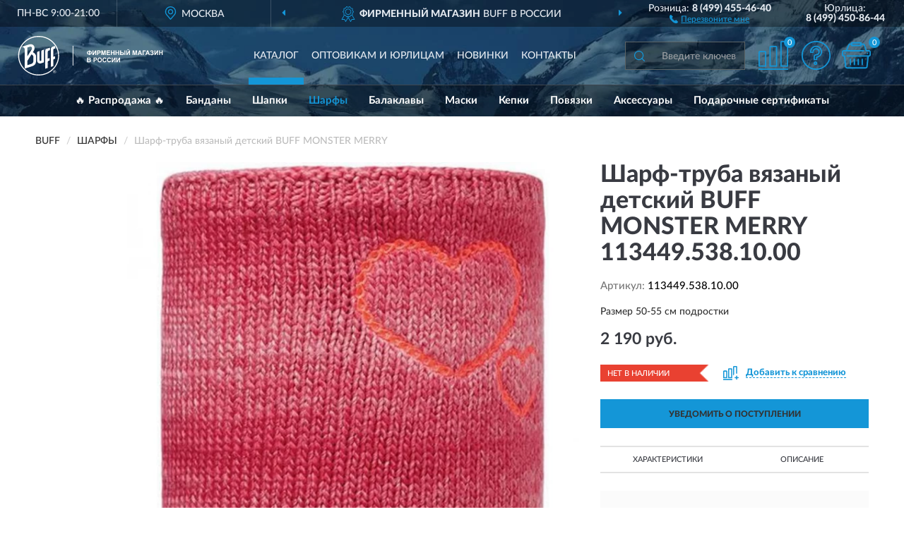

--- FILE ---
content_type: text/html; charset=utf-8
request_url: https://bff-russia.ru/sharf-truba-vjazanyj-detskij-buff-monster-merry
body_size: 10711
content:
<!DOCTYPE html>
<html dir="ltr" lang="ru">
<head>
<meta charset="UTF-8" />
<meta name="viewport" content="width=device-width, initial-scale=1, shrink-to-fit=no" />
<base href="https://bff-russia.ru/" />
<link rel="preload" href="catalog/view/fonts/Lato-Medium.woff2" as="font" type="font/woff2" crossorigin="anonymous" />
<link rel="preload" href="catalog/view/fonts/Lato-Heavy.woff2" as="font" type="font/woff2" crossorigin="anonymous" />
<link rel="preload" href="catalog/view/fonts/Lato-Bold.woff2" as="font" type="font/woff2" crossorigin="anonymous" />
<link rel="preload" href="catalog/view/fonts/font-awesome/fonts/fontawesome-webfont.woff2" as="font" type="font/woff2" crossorigin="anonymous" />
<link rel="preload" href="catalog/view/javascript/jquery/jquery.min.js" as="script" type="text/javascript" />
<link rel="preload" href="catalog/view/theme/coloring/assets/bootstrap/css/bootstrap.min.css" as="style" type="text/css" />
<link rel="preload" href="catalog/view/theme/coloring/stylesheet/style.css?ver=75" as="style" type="text/css" />
<title>BUFF MONSTER MERRY 113449.538.10.00. Купить Шарф на Официальном Сайте BUFF в России.</title>
<meta name="description" content="Шарф-труба вязаный детский BUFF MONSTER MERRY 113449.538.10.00 - ✅ Купить сегодня ❤️ Оригинал c доставкой ✈️ по всей России и Гарантией | Есть 'В наличии' | Лучшая цена 2026 | Звони 8 (499) 455-46-40 | - BUFF MONSTER MERRY: Характеристики, Фото, Отзывы" /><meta name="yandex-verification" content="cbd31ad70a81d562" /><meta http-equiv="X-UA-Compatible" content="IE=edge">
<link rel="apple-touch-icon" sizes="76x76" href="favicon-76x76.png" />
<link rel="apple-touch-icon" sizes="192x192" href="favicon-192x192.png" />
<link rel="icon" type="image/png" sizes="192x192" href="favicon-192x192.png" />
<meta name="msapplication-config" content="browserconfig.xml" />
<meta name="theme-color" content="#FFFFFF" />
<link href="https://bff-russia.ru/sharf-truba-vjazanyj-detskij-buff-monster-merry" rel="canonical" />
<script src="catalog/view/javascript/jquery/jquery.min.js"></script>
<link href="catalog/view/theme/coloring/assets/bootstrap/css/bootstrap.min.css" rel="stylesheet" type="text/css" />
<link href="catalog/view/theme/coloring/stylesheet/style.css?ver=75" rel="stylesheet" type="text/css" />
</head>
<body class="product-product product-223">
<header class="nobg">
		<div class="top-menu-bgr-box msk">
		<div class="container">
			<div class="row">
				<div class="working_time col-xs-6 col-sm-3 col-md-3 col-lg-2 text-center">
					<div class="rezim">ПН-ВС 9:00-21:00</div>
				</div>
				<div class="current-city-holder col-xs-6 col-sm-3 col-md-3 col-lg-2 text-center">
					<button type="button" class="btn btn-link current-city"><i></i><span>Москва</span></button>
					<div class="check-city-block">
						<p class="title">Ваш город - <span>Москва</span></p>
						<div class="check-city-button-holder">
							<button class="btn yes-button">Да</button>
							<button class="btn no-button" data-toggle="modal" data-target="#userCity">Выбрать другой город</button>
						</div>
						<p class="check-city-notification">От выбраного города зависят сроки доставки</p>
					</div>	
				</div>
				<div class="top-advantage col-xs-12 text-center msk">
					<div class="advantage" id="advantage_carousel">
						<div class="advantage-block"><span><b>Фирменный магазин</b> BUFF в России</span></div>
						<div class="advantage-block"><span><b>Доставим</b> по всей России</span></div>						<div class="advantage-block"><span><b>Полный</b> ассортимент бренда</span></div>					</div>
				</div>
								<div class="header_address col-lg-3 text-center">
					<div class="address">м. Таганская, ул. Большие Каменщики,<br>д. 6, стр. 1<div class="findus"><a href="https://bff-russia.ru/contacts"><i></i><span>Как нас найти</span></a></div></div>
				</div>
				<div class="header_phone fl_phone col-xs-6 col-sm-3 col-md-3 col-lg-2 text-center">
					<div class="tel">Розница: <b>8 (499) 455-46-40</b></div>
					<div class="call"><a role="button" class="callme"><i></i><span>Перезвоните мне</span></a></div>
				</div>
				<div class="header_phone ul_phone col-xs-6 col-sm-3 col-md-3 col-lg-2 text-center">
					<div class="tel">Юрлица: <b>8 (499) 450-86-44</b></div>
				</div>
							</div>
		</div>
	</div>
			<div class="header-bgr-box nobg">
		<div class="container">
									<div class="row">
				<div class="logo-block col-md-3 col-sm-12 col-xs-12">
					<div id="logo">
					  					  							<a href="https://bff-russia.ru/"><img src="/image/catalog/logo.svg" width="206" height="56" title="BFF-Russia.ru" alt="BFF-Russia.ru" class="img-responsive" /></a>
											  					</div>
				</div>
				<div class="catalog-block col-md-5 col-xs-12 text-center">
					<div class="catalog-line text-center">
						<div class="catalog-item text-center">
							<a role="button" onclick="getcatalog();" class="catalog-url">Каталог</a>
						</div>
						<div class="catalog-item text-center">
							<a href="https://bff-russia.ru/contacts-opt" class="opt-url">Оптовикам и юрлицам</a>						</div>
						<div class="catalog-item text-center">
													<a href="https://bff-russia.ru/novinki" class="novinki-url">Новинки</a>												</div>
						<div class="catalog-item text-center">
							<a href="https://bff-russia.ru/contacts" class="contacts-url">Контакты</a>						</div>
					</div>
				</div>
				<div class="cart-block col-md-2 col-sm-4 col-xs-5 text-center">
					<div class="row">
						<div class="cart-item compare-icon col-xs-4">
							<a rel="nofollow" href="https://bff-russia.ru/compare-products/" class="mcompare"><span id="mcompare-total" class="compare-qty">0</span></a>
						</div>
						<div class="cart-item help-icon col-xs-4">
							<a role="button" class="mhelp dropdown-toggle" data-toggle="dropdown"><span style="font-size:0">Справка</span></a>
							<ul class="help-icon-menu dropdown-menu">
								<li><a href="https://bff-russia.ru/dostavka"><i class="fa fa-circle"></i> Доставка</a></li>
								<li><a href="https://bff-russia.ru/oplata"><i class="fa fa-circle"></i> Оплата</a></li>
								<li><a href="https://bff-russia.ru/vozvrat"><i class="fa fa-circle"></i> Возврат</a></li>
							</ul>
						</div>
						<div class="cart-item cart-icon col-xs-4">
							<a rel="nofollow" href="/simplecheckout/" class="mcart"><span id="mcart-total" class="cart-qty">0</span></a>
						</div>
					</div>
				</div>
				<div class="search-block col-md-2 col-sm-8 col-xs-7"><div id="search" class="input-group">
	<span class="input-group-btn"><button type="button" class="btn" id="search-button"><span style="display:block;font-size:0">Поиск</span></button></span>
	<input type="text" name="search" value="" placeholder="Введите ключевое слово" class="form-control" />
</div></div>
			</div>
					</div>
	</div>
			<div class="menu-top-box">
		<div class="container">
			<div id="menu-list-top">
											<div class="menu-item">
					<a href="https://bff-russia.ru/rasprodazha/">🔥 Распродажа 🔥</a>				</div>
								<div class="menu-item">
					<a href="https://bff-russia.ru/bandany/">Банданы</a>				</div>
								<div class="menu-item">
					<a href="https://bff-russia.ru/shapki/">Шапки</a>				</div>
								<div class="menu-item">
					<a href="https://bff-russia.ru/sharfy/" class="active">Шарфы</a>				</div>
								<div class="menu-item">
					<a href="https://bff-russia.ru/balaklavy/">Балаклавы</a>				</div>
								<div class="menu-item">
					<a href="https://bff-russia.ru/maski/">Маски</a>				</div>
								<div class="menu-item">
					<a href="https://bff-russia.ru/kepki/">Кепки</a>				</div>
								<div class="menu-item">
					<a href="https://bff-russia.ru/povjazki/">Повязки</a>				</div>
								<div class="menu-item">
					<a href="https://bff-russia.ru/aksessuary/">Аксессуары</a>				</div>
								<div class="menu-item">
					<a href="https://bff-russia.ru/podarochnye-sertifikaty/">Подарочные сертификаты</a>				</div>
										</div>
					</div>
    </div>
	</header>
<div class="hidden" id="mapdata" data-lat="55.76" data-lon="37.64"></div>
<div class="hidden" id="mapcity" data-text="Москва" data-kladr="7700000000000" data-zip="115172" data-fias="0c5b2444-70a0-4932-980c-b4dc0d3f02b5"></div>
<div class="hidden" id="userip" data-text="3.23.85.214" data-recook="0"></div>
<div class="content-top-box"></div>
<div class="container product-page">
  <div class="row">
	<div class="breadcrumb-line col-sm-12">
		<ul class="breadcrumb" itemscope="" itemtype="http://schema.org/BreadcrumbList">
											<li itemscope="" itemprop="itemListElement" itemtype="http://schema.org/ListItem"><a itemprop="item" href="https://bff-russia.ru/"><span itemprop="name">BUFF</span></a><meta itemprop="position" content="1" /></li>
														<li itemscope="" itemprop="itemListElement" itemtype="http://schema.org/ListItem"><a itemprop="item" href="https://bff-russia.ru/sharfy/"><span itemprop="name">Шарфы</span></a><meta itemprop="position" content="2" /></li>
														<li itemscope="" itemprop="itemListElement" itemtype="http://schema.org/ListItem" class="active"><span itemprop="name">Шарф-труба вязаный детский BUFF MONSTER MERRY</span><link itemprop="item" href="https://bff-russia.ru/sharf-truba-vjazanyj-detskij-buff-monster-merry" /><meta itemprop="position" content="3" /></li>
							</ul>
	</div>
	                <div id="content" class="product-content col-sm-12">
		<div class="row" itemscope itemtype="http://schema.org/Product">
			<div id="product-top" class="col-sm-12">
				<div class="row">
					<div class="top-block col-lg-8 col-md-7 col-sm-6">
						<div class="row">
							<div class="img-block col-sm-12">
																<div class="thumbnails" id="product-mimages">
																													<div class="main-image col-lg-10 col-xs-12" title="Шарф-труба вязаный детский BUFF MONSTER MERRY 113449.538.10.00">
											<div class="main-image-block center-block">
												<img id="zoom" src="https://bff-russia.ru/image/cache/catalog/Produkts/sharf-truba-vyazanyy-detskiy-buff-monster-merry-1134495381000-680x680.webp" width="680" height="680" itemprop="image" data-large="https://bff-russia.ru/image/cache/catalog/Produkts/sharf-truba-vyazanyy-detskiy-buff-monster-merry-1134495381000-1500x1500.webp" title="Шарф-труба вязаный детский BUFF MONSTER MERRY 113449.538.10.00" alt="Шарф-труба вязаный детский BUFF MONSTER MERRY 113449.538.10.00" class="zoombig img-responsive center-block" />
																							</div>
										</div>
																																					</div>
																							</div>
																				</div>
					</div>
					<div class="dsc-block col-lg-4 col-md-5 col-sm-6">
						<div class="row">
							<div class="col-sm-12">
																<h1 itemprop="name">Шарф-труба вязаный детский BUFF MONSTER MERRY 113449.538.10.00</h1>
																<div class="skurev-info">
																		<div class="sku-info">Артикул: <span itemprop="sku">113449.538.10.00</span></div>
								</div>
								<meta itemprop="mpn" content="113449.538.10.00">
								<div class="desc-info">Размер 50-55 см подростки</div>								<div class="price-info">
																		<div class="price" itemprop="offers" itemscope itemtype="http://schema.org/Offer">
																				<div>2 190 руб.</div>
										<input type="hidden" name="product_price" value="2 190 руб." />
																				<meta itemprop="price" content="2190">
																														<meta itemprop="priceCurrency" content="RUB">
										<meta itemprop="priceValidUntil" content="2026-01-23">
										<link itemprop="url" href="https://bff-russia.ru/sharf-truba-vjazanyj-detskij-buff-monster-merry" />
										<meta itemprop="seller" content="BFF-Russia.ru">
										<meta itemprop="itemCondition" content="http://schema.org/NewCondition">
										<meta itemprop="availability" content="http://schema.org/OutOfStock">
																			</div>
																										</div>
								<div class="stock-info">
																																				<div class="stock-status stock-alert-danger">Нет в наличии</div>
									<div class="compare-info">
																			<a role="button" onclick="addcompare('223');" class="pcompare"><i></i><span>Добавить к сравнению</span></a>
																		</div>
								</div>
																<div id="prodcart" class="addcart">
																		<div>
										<button type="button" id="button-avail" class="btn btn-block notify">УВЕДОМИТЬ О ПОСТУПЛЕНИИ</button>
									</div>
																										</div>
															</div>
						</div>
						<div class="row">
							<div class="col-sm-12">
								<div class="navi-block">
																																													<div class="navi-item navi-half navih"><a role="button" id="navih">Характеристики</a></div>
									<div class="navi-item navi-half navid"><a role="button" id="navid">Описание</a></div>
									<div class="navi-item navi-half navic hidden"><a role="button" class="disabled">Комплектация</a></div>
									<div class="navi-item navi-half naviv hidden"><a role="button" class="disabled">Видео <i class="fa fa-play-circle" aria-hidden="true"></i></a></div>
								</div>
							</div>
						</div>
						<div class="row">
							<div class="col-sm-12" id="product">
								<div class="panel panel-default panel-dost">
									<div class="panel-body dost">
										<div class="dostavka">
											<div class="delivery-title">
												<span>Доставка в</span><span><a role="button" class="btn btn-link current-city-delivery">Москва</a></span>
											</div>
																						<div class="delivery-methods">
																									<div class="delivery-method delivery-pickup">
														<div class="method-data"><span class="method-title">Самовывоз из магазина</span><span class="method-cost">0 руб.</span></div><div class="method-dop small"><font color="#1496d7">по предварительному заказу</font><br>(г. Москва, м. Таганская, <br>ул. Большие Каменщики, д. 6, стр. 1)</div>													</div>
																									<div class="delivery-method delivery-citylink">
														<div class="method-data"><span class="method-title">Курьером <span class="small">(1-2 рабочих дня)</span></span><span class="method-cost">0 руб.</span></div>													</div>
																									<div class="delivery-method delivery-pickups">
														<div class="method-data"><span class="method-title">Самовывоз из ПВЗ <span class="small">(1-2 рабочих дня)</span></span><span class="method-cost">0 руб.</span></div>													</div>
																							</div>
																						<div class="dostavka-mapblock">
												<div id="dostavka_map" class="nomap"></div>
												<div class="dostavka-mapbtn"><a class="btn btn-info" role="button">Показать карту</a></div>
											</div>
										</div>
									</div>
								</div>
							</div>
						</div>
					</div>
				</div>
			</div>
						<div id="product-bottom" class="col-sm-12">
								<div class="row">
																																			<div class="specification-block col-lg-4 col-md-5 col-sm-6 col-xs-12">
						<div class="item-specification">
							<h2>ХАРАКТЕРИСТИКИ</h2>
							<div class="haracter">
								<div class="attr-name">Цена</div>
								<div class="attr-text"> - 2 190 руб.</div>
							</div>
														  																<div class="haracter" itemprop="additionalProperty" itemtype="https://schema.org/PropertyValue" itemscope>
									<div class="attr-name" itemprop="name">Сезон</div>
									<div class="attr-text"> - <span itemprop="value">Зима</span></div>
								</div>
															  																<div class="haracter" itemprop="additionalProperty" itemtype="https://schema.org/PropertyValue" itemscope>
									<div class="attr-name" itemprop="name">Размер</div>
									<div class="attr-text"> - <span itemprop="value">50/55 см</span></div>
								</div>
															  																<div class="haracter" itemprop="additionalProperty" itemtype="https://schema.org/PropertyValue" itemscope>
									<div class="attr-name" itemprop="name">Основной материал</div>
									<div class="attr-text"> - <span itemprop="value">Polartec 100/Трикотаж</span></div>
								</div>
															  																<div class="haracter">
									<div class="attr-name">Конструкция</div>
									<div class="attr-text"> - Шарф-труба</div>
								</div>
															  																<div class="haracter">
									<div class="attr-name">Серия</div>
									<div class="attr-text"> - Neckwarmer Knitted Polar</div>
								</div>
															  																<div class="haracter">
									<div class="attr-name">Цвет</div>
									<div class="attr-text"> - Розовый</div>
								</div>
															  																<div class="haracter">
									<div class="attr-name">Толщина (мм)</div>
									<div class="attr-text"> - 7</div>
								</div>
															  																<div class="haracter">
									<div class="attr-name">Коллекция</div>
									<div class="attr-text"> - 2016W</div>
								</div>
															  																				</div>
					</div>
																				<div class="description-block col-lg-8 col-md-7 col-sm-6 col-xs-12">
						<div class="item-description">
							<h2>ОПИСАНИЕ</h2>
							<div itemprop="description"><div> Объемный вязаный шарф-труба с флисовой подкладкой. Пожалуй самый теплый вид шарфов в коллекции Buff (Бафф) </div><div> <p></p> </div><div> <p>Круговой шарф из серии Knitted Polar это стильный и практичный аксессуар, который можно использовать как с повседневной одеждой, так и спортивной! Утепление шарфа достаточно серьезное - его комфортно использовать при температурах от -5 до -25.</p> <div></div> </div></div>
						</div>
					</div>
										<div itemprop="brand" itemtype="https://schema.org/Brand" itemscope><meta itemprop="name" content="BUFF"></div>
					<meta itemprop="category" content="Шарфы">				</div>
																<div class="row">
					<div id="product-review" class="col-sm-12">
												<h3>Последние отзывы или вопросы</h3>
												<div class="product-rating">
							<div class="row">
								<div class="col-xs-12 product-star">
																	Нет отзывов о данном товаре.																</div>
																<div class="col-xs-12"><a class="btn btn-primary" data-toggle="collapse" data-parent="#accordion" href="#collapseOne">Написать отзыв или вопрос</a></div>
															</div>
													</div>
												<div id="collapseOne" class="panel-collapse collapse">
							<div class="review-helper">
								<div class="row">
									<div class="col-md-8 col-sm-7 col-xs-12">
										<form id="form-review" class="form-horizontal">
											<div class="form-group">
												<label class="col-lg-2 col-md-3 col-sm-2 col-xs-3 control-label rating-label">Оценка:</label>
												<div class="col-lg-10 col-md-9 col-sm-10 col-xs-8 rating-star">
													<div class="prod-rat">
														<input id="rat1" type="radio" name="rating" value="1" /><label class="rat-star" for="rat1"><i class="fa fa-star"></i></label>
														<input id="rat2" type="radio" name="rating" value="2" /><label class="rat-star" for="rat2"><i class="fa fa-star"></i></label>
														<input id="rat3" type="radio" name="rating" value="3" /><label class="rat-star" for="rat3"><i class="fa fa-star"></i></label>
														<input id="rat4" type="radio" name="rating" value="4" /><label class="rat-star" for="rat4"><i class="fa fa-star"></i></label>
														<input id="rat5" type="radio" name="rating" value="5" /><label class="rat-star" for="rat5"><i class="fa fa-star"></i></label>
													</div>
												</div>
											</div>
											<div class="form-group">
												<label class="col-lg-2 col-md-3 col-sm-12 control-label" for="input-name">Ваше имя:</label>
												<div class="col-lg-10 col-md-9 col-sm-12"><input type="text" name="name" value="" id="input-name" class="form-control" /></div>
											</div>
											<div class="form-group">
												<label class="col-lg-2 col-md-3 col-sm-12 control-label" for="input-review">Комментарий:</label>
												<div class="col-lg-10 col-md-9 col-sm-12"><textarea name="text" rows="5" id="input-review" class="form-control"></textarea></div>
											</div>
											<div class="form-group">
												<label class="col-lg-2 col-md-3 col-sm-12 control-label" for="input-review">Прикрепить фото</label>
												<div class="col-lg-10 col-md-9 col-sm-12">
													<input type="file" style="display:none;" multiple="multiple" id="input_upload" />
													<a role="button" id="button_fclear" class="btn btn-sm" style="display: none;"><i class="fa fa-trash"></i> <span>Удалить</span></a>
													<a role="button" id="button_select" class="btn btn-sm"><i class="fa fa-upload"></i> <span class="entry-files">Загрузить</span></a>
													<div id="review_info_files"></div>
													<div id="review_status_upload"></div>
												</div>
											</div>
											<div class="form-group">
												<label class="col-lg-2 col-md-3 col-sm-12 control-label" for="input-order">Номер заказа:</label>
												<div class="col-md-4 col-sm-6"><input type="text" name="order" value="" id="input-order" class="form-control" /></div>
											</div>
											<div class="row">
												<div class="col-md-6 col-sm-12 notify-checkbox">
													<div class="form-group">
														<div class="checkbox"><label>Уведомить об ответах по e-mail: <input type="checkbox" name="notify" value="1" /></label></div>
													</div>
												</div>
												<div class="col-md-6 col-sm-12 notify-email">
													<div class="form-group">
														<label class="col-md-5 col-sm-3 control-label" for="input-email">Ваш e-mail:</label>
														<div class="col-md-7 col-sm-6"><input type="text" name="email" value="" id="input-email" class="form-control" /></div>
													</div>
												</div>
											</div>
																						<div class="form-group" style="margin-bottom: 0;">
												<div class="col-md-4 col-sm-6 col-lg-offset-2 col-md-offset-3"><a role="button" onclick="addreview('form-review');" class="btn btn-primary btn-block">Отправить отзыв</a></div>
											</div>
										</form>
									</div>
									<div class="col-md-4 col-sm-5 pic-review hidden-xs">
										<div class="pic-image"><img width="165" height="151" src="/image/pic.png" loading="lazy" alt="Write review" /></div>
										<div class="pic-text">Подробно опишите свой опыт взаимодействия с магазином.<br>Расскажите, как вас обслуживали при выборе, заказе, доставке, возврате товара, о самом товаре и опыте его использования.</div>
									</div>
								</div>
							</div>
						</div>
												<div id="review"></div>
					</div>
				</div>
							</div>
		</div>
	</div>
    </div>
	</div>
<div id="lowprice" class="modal" tabindex="-1" role="dialog"><div class="modal-dialog modal-sm" role="document"><div class="modal-content"></div></div></div>
<div id="downprice" class="modal" tabindex="-1" role="dialog"><div class="modal-dialog modal-sm" role="document"><div class="modal-content"></div></div></div>
<div id="oneclick" class="modal" tabindex="-1" role="dialog"><div class="modal-dialog modal-sm" role="document"><div class="modal-content"></div></div></div>
<div id="avail" class="modal" tabindex="-1" role="dialog"><div class="modal-dialog modal-sm" role="document"><div class="modal-content"></div></div></div>
<div id="schet" class="modal" tabindex="-1" role="dialog"><div class="modal-dialog" role="document"><div class="modal-content"></div></div></div>
<script>
var ccveta = '290';
var hcveta = 0;
var cpmin = 1;
var cpbox = 1;
var cpshag = 1;
var cpredel = 0;
var amgslider = null;
function getimgcarusel() {
if (window.innerWidth > 1199) {if (amgslider) {amgslider.slick("unslick");}
amgslider = $('#product-mimages .image-additional').slick({vertical: true, verticalSwiping: true, infinite: false, rows: 1, slidesPerRow: 1, slidesToShow: 5, slidesToScroll: 3,prevArrow: '<button type="button" aria-label="Prev" class="btn btn-block slick-prev"><i class="fa fa-angle-up fa-2x"></i></button>',
nextArrow: '<button type="button" aria-label="Next" class="btn btn-block slick-next"><i class="fa fa-angle-down fa-2x"></i></button>'});} else {if (amgslider) {amgslider.slick("unslick");}$('#product-mimages .image-additional img[data-lazy]').each(function () {var lim = $(this); lim.on('load', function () {lim.removeAttr('data-lazy')});lim.attr('src', lim.attr('data-lazy'));});}}
$(document).ready(function() {getimgcarusel();
$(document).delegate('.image-additional li img', 'click', function() {var that = $(this).parent();$(".image-additional li").removeClass('active');$('.zoombig').attr("src", $(that).data("href")).attr("data-large", $(that).data("tmb-large"));$(that).addClass('active');});
window.addEventListener("resize", getimgcarusel, false);});
function addcompare(pid) {$.ajax({url: 'index.php?route=product/compare/add', type: 'post', data: 'product_id=' + pid, dataType: 'json', success: function(json) {if (json['success']) {$('#product-top .pcompare').addClass('iscompare').removeAttr('onclick').attr('href', 'index.php?route=product/compare');$('#product-top .pcompare span').text('Открыть сравнение');$('#mcompare-total').html(json['total']);}}});}
$('#button_fclear').on('click', function() {var fdata = $('#send-form :input');
$.ajax({url: 'index.php?route=product/product/delfiles', type: 'post', data: fdata, dataType: 'json', beforeSend: function() {$('#button_fclear').hide();},success: function(json) {if (json['success']) {$('#input_upload, #review_info_files, #review_status_upload').empty().hide(); $('#button_select .entry-files').css('display', 'inline');$('#button_select').css('display', 'inline-block');}}});});
$('#button_select').on('click', function() {$('#input_upload').click();});
$('#input_upload').on('change', function(event) {var files = this.files;event.stopPropagation();event.preventDefault();var data = new FormData();
$.each(files, function(key, value){data.append(key, value);});var tfiles = $('#review_info_files input[name^=\'attachments\']').length;
$.ajax({url: 'index.php?route=product/product/uploadattach&tfiles='+ tfiles, type: 'post', data: data, cache: false, dataType: 'json', responseType: 'json', processData: false, contentType: false,
beforeSend: function() {$('#button_select').hide();$('#review_status_upload').empty();$('#button_select').after('<img src="/catalog/view/theme/coloring/image/loading.gif" alt="loading" class="loading" style="padding-right: 5px;" />');},
success: function(json){$('#input_upload').empty();$('.loading').remove();
if (json['files_path']) {$.each(json['files_path'], function(index, value){if (value.error) {$('#review_info_files').append('<span class="text-warning">'+ value.filename +' ('+ value.error +')</span>');} else {$('#review_info_files').append('<span class="text-success">'+ value.filename +'</span><input type="hidden" name="attachments[]" value="'+ value.code +'" />');}});$('#review_info_files').fadeIn('slow');}
if (json['error']) {$('#review_status_upload').append('<div class="text-warning">' + json['error'] + '</div>');$('#review_status_upload').fadeIn('slow');}
$('#button_fclear').css('display', 'inline-block');},error: function(xhr, ajaxOptions, thrownError) {$('#input_upload').empty();$('.loading').remove();$('#button_select').css('display', 'inline-block');console.log(thrownError + "\r\n" + xhr.statusText + "\r\n" + xhr.responseText);}
});});
$('#navic').on('click', function() {document.removeEventListener("scroll", createpmap, {passive: true, once: true});var navic_top = ($('#product-bottom .item-complectation').offset().top);$('html, body').animate({ scrollTop: navic_top }, 800);});
$('#navih').on('click', function() {document.removeEventListener("scroll", createpmap, {passive: true, once: true});var navih_top = ($('#product-bottom .item-specification').offset().top);$('html, body').animate({ scrollTop: navih_top }, 800);});
$('#navid').on('click', function() {document.removeEventListener("scroll", createpmap, {passive: true, once: true});var navid_top = ($('#product-bottom .item-description').offset().top);$('html, body').animate({ scrollTop: navid_top }, 800);});
$('#naviv').on('click', function() {document.removeEventListener("scroll", createpmap, {passive: true, once: true});var naviv_top = ($('#product-middle .video-block').offset().top);$('html, body').animate({ scrollTop: naviv_top }, 800);});
$('#button-cart').on('click', function() {
$.ajax({url: 'index.php?route=checkout/cart/add', type: 'post',
data: $('#prodcart input[type=\'text\'], #prodcart input[type=\'hidden\'], #prodcart input[type=\'radio\']:checked, #prodcart input[type=\'checkbox\']:checked, #prodcart select, #prodcart textarea'),
dataType: 'json', beforeSend: function() {}, complete: function() {setgol('ADDTOCART');},
success: function(json) {
if (json['success']) {$('#mcart-total').html(json['cart_qty']);
$('#modal-cart .modal-content').load('index.php?route=checkout/cart/minicart', function() {$('#modal-cart').modal('show');});
window.dataLayer = window.dataLayer || [];
dataLayer.push({"ecommerce": {"add": {
"products": [{"id": "223","name": "Шарф-труба вязаный детский BUFF MONSTER MERRY 113449.538.10.00",
"price": 2190.00, 
"brand": "BUFF","category": "Шарфы","quantity": json['add_qty']}]}}});
}}});});
function addreview(rf) {
$.ajax({url: 'index.php?route=product/product/write&product_id=223', type: 'post', dataType: 'json', data: $('#'+ rf).serialize(), beforeSend: function() {$('.alert-success, .alert-danger').remove();},
success: function(json) {if (json['error']) {$('#'+ rf).after('<div class="alert alert-danger" style="display:none;"><i class="fa fa-exclamation-circle"></i> ' + json['error'] + '</div>');$('#product-review .alert').slideDown();}
if (json['success']) {$('#'+ rf).after('<div class="alert alert-success" style="display:none;"><i class="fa fa-check-circle"></i> ' + json['success'] + '</div>');$('#'+ rf).slideUp(400, function() {$(this).remove();$('#product-review .alert').slideDown();});}}});}
function addanswer(rid) {
html = '<form id="form-review-'+ rid +'" class="form-horizontal" style="display:none;">';
html += ' <input type="hidden" name="parent_id" value="'+ rid +'" />';
html += ' <div class="form-group"><label class="col-sm-2 control-label">Ваше имя:</label><div class="col-sm-10"><input type="text" name="name" value="" class="form-control" /></div></div>';
html += ' <div class="form-group"><label class="col-sm-2 control-label">Комментарий:</label><div class="col-sm-10"><textarea name="text" rows="4" class="form-control"></textarea></div></div>';
html += ' <div class="form-group"><div class="col-sm-10 col-sm-offset-2"><a role="button" onclick="addreview(\'form-review-'+ rid +'\');" class="btn btn-primary">Отправить отзыв</a></div></div>';
html += '</form>';$('#answer_'+ rid).append(html);$('#answer_'+ rid +' .btn-link').remove();$('#answer_'+ rid +' form').slideDown();}
$(document).ready(function() {
$('#product-top .review-info .count-rev').on('click', goblock_rev);
$('#product-top .last-review .more-button').on('click', goblock_rev);
$('#form-review input[name=\'notify\']').click(function() {if ($(this).prop('checked')) {$('#form-review .notify-email').show('slow');} else {$('#form-review .notify-email').hide('slow');}});
$('#collapseOne').on('hide.bs.collapse', function() {$('#product-review .product-rating a.btn').removeClass('grey');});
$('#collapseOne').on('show.bs.collapse', function() {$('#product-review .product-rating a.btn').addClass('grey');});
$('#input_quantity').on('focusout', function() {let $input = $(this);let nval = parseInt($input.val());
if (isNaN(nval)) {nval = cpmin;}
if (cpredel > 0) {if (nval > cpredel) {let qcof = Math.floor(nval / cpbox);nval = cpredel + (cpbox * qcof);}} else {if (cpbox > 1) {let qcof = Math.floor(nval / cpbox);nval = (cpbox * qcof);}}
if (nval < cpmin) {nval = cpmin;}
$input.val(nval).change();});
$('#pminus').click(function() {let $input = $('#input_quantity');let nval = parseInt($input.val());let mishag = cpshag;
if (isNaN(nval)) {nval = cpmin;}
if (cpredel > 0) {if ((nval - mishag) > cpredel) {mishag = cpbox;}}
nval = (nval - mishag);
if (nval < cpmin) {nval = cpmin;}
$input.val(nval).change();return false;});
$('#pplus').click(function() {let $input = $('#input_quantity');let nval = parseInt($input.val());let plshag = cpshag;
if (isNaN(nval)) {nval = cpmin;}
if (cpredel > 0) {if ((nval + plshag) > cpredel) {plshag = cpbox;}}
nval = (nval + plshag);$input.val(nval).change();return false;});
if (window.innerWidth > 767) {$("#zoom").imagezoomsl({innerzoom: true, zoomrange: [2, 2]});}
$('#product .dostavka-mapbtn a.btn').bind('click', showdmap);
window.addEventListener("resize", pdmyresize, false);
window.addEventListener("pageshow", imgpad, {once: true});
window.addEventListener("pageshow", function() {
var dloc = String(document.location);if (dloc.indexOf('#prev') != -1) {goblock_rev();}
setTimeout(function() {window.dataLayer = window.dataLayer || [];
dataLayer.push({"ecommerce": {"detail": {"products": [{"id": "223", "name": "Шарф-труба вязаный детский BUFF MONSTER MERRY 113449.538.10.00",
"price": 2190.00,
"brand": "BUFF", "category": "Шарфы"}]}}});}, 4000);}, {once: true});
$('#button-lowprice').on('click', function() {$('#lowprice .modal-content').empty().load('index.php?route=module/lowprice/open', function() {$('#lowprice .product_id').val('223');});$('#lowprice').modal('show');});
$('#button-downprice').on('click', function() {$('#downprice .modal-content').empty().load('index.php?route=module/avail/opend', function() {$('#downprice .product_id').val('223');});$('#downprice').modal('show');});
$('#button-oneclick').on('click', function() {$('#oneclick .modal-content').empty().load('index.php?route=module/oneclick/open&product_id=223');$('#oneclick').modal('show');});
$('#button-avail').on('click', function() {$('#avail .modal-content').empty().load('index.php?route=module/avail/open', function() {$('#avail .product_id').val('223');});$('#avail').modal('show');});
$('#button-schet').on('click', function() {$('#schet .modal-content').empty().load('index.php?route=module/schet/open&product_id=223');$('#schet').modal('show');});
});
</script>
<footer>
<!--noindex-->
	<div class="subscribe-footer nobg">
		<div class="container sub-container">
			<div class="fsubscribe-form">
				<div class="label-title">ПОДПИСКА<wbr> BUFF</div>
				<div class="label-text">Подпишись, чтобы получать информацию о эксклюзивных предложениях,<br class="visible-sm visible-xs"> поступлениях, событиях и многом другом</div>
				<div class="form-block">
					<form class="form-inline">
					  <div class="form-group">
						<input type="email" id="subemail" name="email" value="" placeholder="Электронная почта" class="form-control" />
						<label style="font-size:0" for="subemail">Электронная почта</label>
					  </div>
					  <a class="btn btn-primary btn-lg btn-subaction" role="button">ПОДПИСАТЬСЯ</a>
					</form>
				</div>
				<div class="form-text">Подписываясь, Вы соглашаетесь с <a href="https://bff-russia.ru/politika-konfidentsialnosti">Политикой Конфиденциальности</a> <br class="visible-sm visible-xs">и <a href="https://bff-russia.ru/terms-customer">Условиями пользования</a> BUFF</div>
			</div>
		</div>
	</div>
<!--/noindex-->
	<div class="footer-container">
		<div class="container">
			<div class="row">
				<div class="footer-blocks col-md-12 col-xs-12">
					<div class="row">
						<div class="footer-blockl col-md-3 col-sm-6 col-xs-6">
							<div class="footer-logo"><img src="/image/catalog/logob.svg" class="img-responsive" width="206" height="56" alt="logo" /></div>															<div class="footer-phone">8 (499) 455-46-40</div>														<div class="footer-rejim">ПН-ВС 9:00-21:00</div>
						</div>
						<div class="footer-block col-md-3 col-sm-6 col-xs-6">
							<div class="h5"><span>Информация</span></div>
							<ul class="list-unstyled">
								<li><i class="fa fa-circle"></i><a href="https://bff-russia.ru/dostavka">Доставка</a></li>
								<li><i class="fa fa-circle"></i><a href="https://bff-russia.ru/oplata">Оплата</a></li>
								<li><i class="fa fa-circle"></i><a href="https://bff-russia.ru/vozvrat">Возврат товара</a></li>
							</ul>
						</div>
						<div class="clearfix visible-sm visible-xs"></div>
						<div class="footer-block col-md-3 col-sm-6 col-xs-6">
							<div class="h5"><span>Служба поддержки</span></div>
							<ul class="list-unstyled">
								<li><i class="fa fa-circle"></i><a href="https://bff-russia.ru/contacts">Контакты</a></li>
								<li><i class="fa fa-circle"></i><a href="https://bff-russia.ru/sitemap">Карта сайта</a></li><!--noindex-->
								<li><i class="fa fa-circle"></i><a href="https://bff-russia.ru/oferta">Публичная оферта</a></li>
								<li><i class="fa fa-circle"></i><a href="https://bff-russia.ru/terms-customer">Пользовательское соглашение</a></li><!--/noindex-->
							</ul>
						</div>
						<div class="footer-block col-md-3 col-sm-6 col-xs-6">
							<div class="h5"><span>Дополнительно</span></div>
							<ul class="list-unstyled">
								<li><i class="fa fa-circle"></i><a href="https://bff-russia.ru/blog/">Блог</a></li>																<li><i class="fa fa-circle"></i><a href="https://bff-russia.ru/skidki">Скидки</a></li><!--noindex-->
								<li><i class="fa fa-circle"></i><a href="https://bff-russia.ru/politika-konfidentsialnosti">Политика конфиденциальности</a></li><!--/noindex-->
							</ul>
						</div>
					</div>
				</div>
			</div>
		</div>
		<div class="offerts-line">
			<div class="offerts">Вся информация на сайте носит исключительно информационный характер и ни при каких условиях не является публичной офертой, определяемой положениями Статьи 437(2) Гражданского кодекса РФ.</div>
		</div>
	</div>
	<div class="hidden" itemscope itemtype="http://schema.org/Organization">
		<meta itemprop="name" content="BFF-Russia.ru">
		<meta itemprop="legalName" content='Интернет-магазин "BUFF"'>
		<meta itemprop="address" content="г. Москва, м. Таганская, ул. Большие Каменщики, д. 6, стр. 1">
		<meta itemprop="description" content="Официальный магазин BUFF в России">		<meta itemprop="email" content="order@bff-russia.ru">
		<meta itemprop="telephone" content="8 (499) 455-46-40">		<link itemprop="url" href="https://bff-russia.ru/" />
	</div>
	
	<span id="yandex_tid" class="hidden" data-text="71754928"></span>
	<span id="yandex_tidc" class="hidden" data-text=""></span>
	<span id="yandex_tido" class="hidden" data-text="92325281"></span>
	<span id="ga_tid" class="hidden" data-text=""></span>
	<span id="roi_on" class="hidden" data-text="0"></span>
	<span id="usewebp" class="hidden" data-text="1"></span>
	<span id="subon" class="hidden" data-text="0"></span>
	<span id="acupon" class="hidden" data-text="0"></span>
</footer>
				<span id="scroll-top-button"><i class="fa fa-arrow-circle-up"></i></span>
								<div id="mango_callme" class="mango-callback hidden no-fixedsocial" data-settings='{"type": "", "id": "MTAwMTg3Njk=","autoDial": "0", "lang": "ru-ru", "host":"widgets.mango-office.ru/", "errorMessage": "В данный момент наблюдаются технические проблемы и совершение звонка невозможно"}'></div>
								<script>
function mncript() {
var mngtimer = setTimeout(function() {
let scrm = document.createElement('script');scrm.async = true;scrm.src = 'catalog/view/javascript/mango.js';document.body.append(scrm);
$('#scroll-top-button').addClass('has-mango');
$('#mango_callme').removeClass('hidden');
var ibnpt = 0;var bnpinterval_id = setInterval(function(){
if (ibnpt < 10) {if ($('#mango_callme button.button-widget-open').length) {bnprmresize();clearInterval(bnpinterval_id);}} else {clearInterval(bnpinterval_id);}
ibnpt += 1;}, 1000);}, 5100);}
$(document).ready(function() {window.addEventListener("pageshow", mncript, {once: true});});
</script>
<div class="modal" id="userCity">
<div class="modal-dialog modal-sm"><div class="modal-content"><div class="modal-header"><button type="button" class="close" data-dismiss="modal" aria-hidden="true">&times;</button><div class="modal-title">Укажите Ваш город</div></div>
<div class="modal-body"><input id="cityNameField" type="text" placeholder="Введите город" /></div></div></div></div>
<script src="catalog/view/theme/coloring/assets/bootstrap/js/bootstrap.min.js"></script>
<script src="catalog/view/theme/coloring/assets/common.js?ver=75"></script>
<script src="catalog/view/theme/coloring/assets/slick/slick.min.js?ver=75"></script>
<script src="catalog/view/javascript/zoomsl-3.0.js?ver=75"></script>
<script src="catalog/view/theme/coloring/assets/owl-carousel/owl.carousel.min.js?ver=75"></script>
<div id="callme_modal" class="modal" tabindex="-1" role="dialog"><div class="modal-dialog modal-sm" role="document"><div class="modal-content"></div></div></div>
<div id="modal-cart" class="modal" tabindex="-1" role="dialog"><div class="modal-dialog" role="document"><div class="modal-content checkout-buy"></div></div></div>
<link href="catalog/view/fonts/font-awesome/css/font-awesome.min.css" rel="stylesheet" type="text/css" />
<link rel="preload" href="catalog/view/javascript/suggestions/suggestions.css" as="style" onload="this.onload=null;this.rel='stylesheet'">
<noscript><link rel="stylesheet" href="catalog/view/javascript/suggestions/suggestions.css"></noscript>
<script async src="catalog/view/javascript/suggestions/jquery.suggestions.min.js"></script>
</body>
</html>

--- FILE ---
content_type: image/svg+xml
request_url: https://bff-russia.ru/image/catalog/logo.svg
body_size: 4352
content:
<svg id="Слой_1" data-name="Слой 1" xmlns="http://www.w3.org/2000/svg" viewBox="0 0 598.41964 163.77146" width="206px" height="56px">
  <defs>
    <style>
      .cls-1, .cls-2 {
        fill: #fff;
      }

      .cls-1 {
        fill-rule: evenodd;
      }
    </style>
  </defs>
  <title>buff_logo_2</title>
  <g>
    <path class="cls-1" d="M112.23046,62.8v73.08573l10.39488-3.42858V108c0-2.97143,1.39931-4.2,4.05514-5.05715l3.51255-1.17142V91.34286L122.62534,93.8V65.94286c0-2.88571.88527-4.42857,3.54111-5.31428l5.42591-1.77143v-10.4l-11.70853,3.82857C114.65783,54,112.23046,57.17143,112.23046,62.8ZM96.23833,64.02858v38.4l-3.82669,1.25714a2.56193,2.56193,0,0,1-2.3417-.37143c-.65682-.51429-1.14229-1.71428-1.14229-3.48571V62.37143L82.15955,64.6a4.83184,4.83184,0,0,0-3.62679,5v32.25714c0,3.4,1.28508,7.25714,3.96948,9.51429A13.24744,13.24744,0,0,0,94.582,113.42858l12.05121-3.94286V56.6l-6.79665,2.22857a4.90882,4.90882,0,0,0-3.59823,5.2Zm49.29,22.28571V58.42857c0-2.85714.88528-4.42856,3.5411-5.2857l3.998-1.31429v-10.4l-10.28064,3.34287c-5.226,1.71428-7.65338,4.88571-7.65338,10.54285v73.05714l10.39489-3.4V100.51429c0-3,1.3993-4.22857,4.08371-5.08571l3.51254-1.14286V83.82858Zm-82.15955,14.4c0,7.4-1.77056,12.85714-9.16692,15.25715L38.1812,121.2V103.31429L55.31562,76.14286l2.08469,1.28572c5.45446,3.45714,5.96849,7.54286,5.96849,10.94286v12.34285Zm-25.1876-52.8,9.45249-3.08571c3.85524-1.25715,6.7681-.48572,8.42442,1.68571,2.71295,3.54285.88528,8.17142-1.71344,12.28571L38.1812,84.45715ZM63.3688,68.54286l-2.34171-1.48571L63.483,63.14286c4.36927-6.88571,6.88232-15.6.88527-23.57143-4.39783-5.85714-13.10783-6.45714-21.38946-3.74285l-28.386,9.25714S27.27229,45.8,27.27229,56.17143V135.4l29.81389-9.74286c15.44954-5.02857,17.24865-13.48572,17.24865-26.94286V86.22858c0-8.14286-3.484-13.08572-10.966-17.68572Zm21.44658,91.22858C40.26589,159.8,4.14082,124.91429,4.14082,81.88572,4.14082,38.88572,40.26589,4,84.81538,4s80.646,34.88572,80.646,77.88572c0,43.02857-36.09651,77.88572-80.646,77.88572ZM84.81538,0C37.9813,0,0,36.65715,0,81.88572S37.9813,163.8,84.81538,163.77144c46.83409,0,84.78683-36.65715,84.78683-81.88572S131.64947,0,84.81538,0Z"/>
    <path class="cls-1" d="M154.6667,152.08572a5.4123,5.4123,0,0,1-3.88379,1.57143,5.3465,5.3465,0,0,1-3.85526-1.57143,5.213,5.213,0,0,1,0-7.51428,5.368,5.368,0,0,1,3.85526-1.54286,5.43425,5.43425,0,0,1,3.88379,1.54286,5.213,5.213,0,0,1,0,7.51428m-3.88379-9.91429A6.28,6.28,0,0,0,146.29939,144a5.81783,5.81783,0,0,0-1.85622,4.31429,5.89692,5.89692,0,0,0,1.85622,4.37142,6.15962,6.15962,0,0,0,4.48352,1.8,6.22518,6.22518,0,0,0,4.51205-1.8,5.79247,5.79247,0,0,0,1.85623-4.37142A5.671,5.671,0,0,0,155.295,144a6.25029,6.25029,0,0,0-4.51205-1.82857m.971,5.88571a3.99586,3.99586,0,0,1-1.19942.14287h-1.08518v-2.42857h1.02806a3.2034,3.2034,0,0,1,1.485.22856.98879.98879,0,0,1,.45692.97144,1.0954,1.0954,0,0,1-.68537,1.0857m1.91334-1.17141a1.67847,1.67847,0,0,0-1.08519-1.7143,5.17518,5.17518,0,0,0-1.91334-.25714h-2.45594v6.77142h1.25653v-2.65713h.971a2.74985,2.74985,0,0,1,1.37076.22858c.42836.22856.62826.74284.62826,1.51428v.54285l.02855.22857a.105.105,0,0,1,.02857.08571l.02855.05714h1.1423l-.05711-.0857a2.0196,2.0196,0,0,1-.05712-.34285v-1a1.81012,1.81012,0,0,0-.39981-1.05715,1.71615,1.71615,0,0,0-1.1994-.65715,3.30888,3.30888,0,0,0,1.02806-.34285,1.40255,1.40255,0,0,0,.68538-1.31428Z"/>
    <rect class="cls-2" x="225.746" y="40.8" width="2.7415" height="82.17143"/>
    <path class="cls-2" d="M296.85385,76.94286v2.22857h-3.7696V76.94286c-3.02707-.11428-5.14032-.85714-6.39685-2.22857a7.57964,7.57964,0,0,1-1.85623-5.2,7.235,7.235,0,0,1,1.94193-5.25714c1.31363-1.31429,3.39831-2.02857,6.31115-2.14286V60.22858h3.7696v1.88571c2.9985.11429,5.11175.85715,6.36828,2.22857a7.369,7.369,0,0,1,1.8848,5.2,7.45665,7.45665,0,0,1-1.85623,5.17143c-1.25653,1.37143-3.39835,2.11429-6.39685,2.22857Zm0-3.2a5.89119,5.89119,0,0,0,2.57016-.51429,3.13208,3.13208,0,0,0,1.54208-1.34286A5.66443,5.66443,0,0,0,301.423,69.4c0-2.71429-1.54211-4.08572-4.56918-4.08572v8.42858Zm-3.7696,0V65.31429a4.67706,4.67706,0,0,0-3.484,1.08572,4.40707,4.40707,0,0,0-1.08521,3.22857c0,2.74286,1.54211,4.11429,4.56918,4.11429Zm15.13541-13.51429h3.56967v12.6l7.65338-12.6h3.79813V79.17143h-3.56967v-12.4l-7.65338,12.4h-3.79813Zm18.93353,18.94285V60.22858h6.1113a23.734,23.734,0,0,1,4.54062.28571,5.03259,5.03259,0,0,1,2.71295,1.85714,5.773,5.773,0,0,1,1.08518,3.68572A6.1456,6.1456,0,0,1,340.975,69a5.31333,5.31333,0,0,1-3.56967,2.74286,19.8309,19.8309,0,0,1-3.94092.28571h-2.4845v7.14285Zm3.82669-15.74285v5.4h2.08469a9.60081,9.60081,0,0,0,2.99853-.31429A2.2744,2.2744,0,0,0,337.26251,67.6a2.5952,2.5952,0,0,0,.42837-1.48572,2.51018,2.51018,0,0,0-.5997-1.71428,2.8194,2.8194,0,0,0-1.54211-.82858,17.73409,17.73409,0,0,0-2.74152-.14285Zm13.36487,15.74285V60.22858h5.74l3.39832,12.91428,3.34121-12.91428h5.76859V79.17143h-3.54111l-.02856-14.91428-3.71246,14.91428h-3.6839l-3.71244-14.91428-.02856,14.91428Zm22.07483,0V60.22858h13.9931v3.2H370.24627v4.2h9.45249v3.2h-9.45249v5.14286h10.53766v3.2Zm17.59134,0V60.22858h3.85526v7.45714h7.42489V60.22858h3.82669V79.17143h-3.82669V70.88572h-7.42489v8.28571Zm19.07632,0V60.22858h3.8267v7.45714h7.45346V60.22858h3.82669V79.17143H414.3674V70.88572h-7.45346v8.28571ZM422.2778,60.22858h3.82669V67.8h5.11175a9.75181,9.75181,0,0,1,3.45545.54286,5.27106,5.27106,0,0,1,2.39883,1.97143,5.92411,5.92411,0,0,1-.02856,6.54286,5.0228,5.0228,0,0,1-2.25605,1.85714,11.20941,11.20941,0,0,1-3.5982.45714H422.2778V60.22858Zm3.82669,15.74286H429.817A11.94349,11.94349,0,0,0,432.30142,75.8,2.50078,2.50078,0,0,0,433.558,75a2.12226,2.12226,0,0,0,.5426-1.48572,2.095,2.095,0,0,0-.88528-1.88571A5.89557,5.89557,0,0,0,429.98828,71h-3.88379Zm14.13589-15.74286h3.82669V79.17143h-3.82669Zm7.82471,0h3.56967v12.6l7.65338-12.6h3.79813V79.17143h-3.54111v-12.4l-7.682,12.4h-3.79812Zm9.76663-5.45714h1.77057a3.9788,3.9788,0,0,1-1.228,2.74285,3.79946,3.79946,0,0,1-2.77,1,3.86887,3.86887,0,0,1-2.79861-1,3.97878,3.97878,0,0,1-1.228-2.74285h1.77054a1.94362,1.94362,0,0,0,.62827,1.37143,2.45952,2.45952,0,0,0,1.62777.48571,2.42917,2.42917,0,0,0,1.59922-.48571,1.94365,1.94365,0,0,0,.62826-1.37143Zm16.449,24.4V60.22858h5.74l3.39831,12.91428,3.34122-12.91428h5.74V79.17143h-3.54111V64.25715l-3.741,14.91428h-3.65534l-3.71246-14.91428-.02857,14.91428Zm39.09506,0H509.235l-1.62778-4.31428h-7.56769l-1.57064,4.31428h-4.05518L501.753,60.22858h4.05515Zm-6.99658-7.51428-2.62726-7-2.57019,7Zm9.22406-11.42857H528.397v3.2H519.43V79.17143H515.6033Zm30.15655,18.94285H541.619l-1.6278-4.31428H532.395l-1.57061,4.31428h-4.02662L534.137,60.22858h4.02661l7.59625,18.94285Zm-6.99658-7.51428-2.62726-7-2.57013,7ZM550.47183,65.4l-3.71247-.88572c.79963-3.08572,3.08417-4.62857,6.8252-4.62857a7.38725,7.38725,0,0,1,5.02612,1.48571A4.35032,4.35032,0,0,1,560.29556,64.8a4.182,4.182,0,0,1-.77106,2.45715,6.3,6.3,0,0,1-2.31317,1.91428A6.09148,6.09148,0,0,1,560.03854,71a4.55581,4.55581,0,0,1,.91382,2.91428,5.07162,5.07162,0,0,1-1.79908,4.05715,8.53387,8.53387,0,0,1-5.483,1.54285,9.42557,9.42557,0,0,1-4.68341-1A6.22323,6.22323,0,0,1,546.41665,74.8l3.484-1.14285a3.792,3.792,0,0,0,1.45642,2.22857,4.31975,4.31975,0,0,0,2.19891.48572A3.88052,3.88052,0,0,0,556.21188,75.6a2.42237,2.42237,0,0,0,.82812-1.8,2.277,2.277,0,0,0-.94238-1.88571A4.58518,4.58518,0,0,0,553.27041,71.2h-.85669V68.34286h.42835a4.11817,4.11817,0,0,0,2.68438-.77143,2.61375,2.61375,0,0,0,.91388-2.11428,2.27319,2.27319,0,0,0-.74249-1.74286A3.12135,3.12135,0,0,0,553.556,63a2.95951,2.95951,0,0,0-3.08416,2.4Zm13.90741-5.17143h3.5697v12.6l7.65338-12.6h3.7981V79.17143h-3.54108v-12.4l-7.682,12.4h-3.79815Zm18.93353,18.94285V60.22858h3.82672v7.45714H594.593V60.22858h3.82666V79.17143H594.593V70.88572h-7.45349v8.28571ZM285.60223,89.74287h7.56772a22.96343,22.96343,0,0,1,3.34118.2,4.99773,4.99773,0,0,1,1.97046.77143,4.533,4.533,0,0,1,1.45645,1.57143,4.18329,4.18329,0,0,1,.57114,2.22857A4.493,4.493,0,0,1,297.88189,98.6a4.94512,4.94512,0,0,1,2.62729,1.71428,4.58167,4.58167,0,0,1,.94238,2.85714,5.61262,5.61262,0,0,1-.5997,2.51429,4.87838,4.87838,0,0,1-1.65631,1.97143,5.39056,5.39056,0,0,1-2.54162.88571c-.6568.05715-2.17035.11429-4.62629.14286h-6.42541Zm3.82669,3.17142v4.34286H291.942c1.485,0,2.3988-.02857,2.77005-.05715a2.57454,2.57454,0,0,0,1.51355-.68571,1.87568,1.87568,0,0,0,.57114-1.45714,2.10872,2.10872,0,0,0-.48548-1.42857,2.04394,2.04394,0,0,0-1.42785-.65714c-.37125-.05715-1.45642-.05715-3.25556-.05715Zm0,7.48572v5.08571H292.97a21.10449,21.10449,0,0,0,2.62729-.11428,2.35025,2.35025,0,0,0,1.37075-.77143,2.26671,2.26671,0,0,0,.54258-1.6,2.64464,2.64464,0,0,0-.39979-1.45715,2.33063,2.33063,0,0,0-1.19943-.85714,11.99062,11.99062,0,0,0-3.39831-.28571Zm22.58887,8.28571V89.74287h6.11129a23.734,23.734,0,0,1,4.54062.28571,4.93139,4.93139,0,0,1,2.713,1.85714,5.88242,5.88242,0,0,1,1.08518,3.68571,6.14508,6.14508,0,0,1-.62827,2.94286,5.31325,5.31325,0,0,1-3.56967,2.74286,19.83014,19.83014,0,0,1-3.94092.28571h-2.48449v7.14286Zm3.82669-15.74286v5.4h2.08468a10.92057,10.92057,0,0,0,2.99854-.28571,2.477,2.477,0,0,0,1.1994-.94286,2.59518,2.59518,0,0,0,.42838-1.48571,2.51021,2.51021,0,0,0-.59971-1.71429,2.81929,2.81929,0,0,0-1.54211-.82857,17.73366,17.73366,0,0,0-2.74152-.14286Zm12.65091,6.4a12.27211,12.27211,0,0,1,.85672-4.88571,9.32751,9.32751,0,0,1,1.77057-2.6A7.60034,7.60034,0,0,1,333.55,90.17143,10.11026,10.11026,0,0,1,337.63375,89.4a8.87933,8.87933,0,0,1,6.68244,2.6,9.94315,9.94315,0,0,1,2.513,7.22857,9.98041,9.98041,0,0,1-2.48447,7.2,9.88737,9.88737,0,0,1-13.36487,0,9.78563,9.78563,0,0,1-2.48449-7.08572ZM332.40777,99.2a7.23712,7.23712,0,0,0,1.485,4.88572,4.85424,4.85424,0,0,0,3.79812,1.65715,4.73757,4.73757,0,0,0,3.741-1.65715,7.2478,7.2478,0,0,0,1.485-4.94286,7.05285,7.05285,0,0,0-1.45642-4.85714,4.81186,4.81186,0,0,0-3.76956-1.6,4.8609,4.8609,0,0,0-3.82669,1.62857A7.13364,7.13364,0,0,0,332.40777,99.2Zm29.49976,2.48572,3.71246,1.14286a8.4127,8.4127,0,0,1-2.85574,4.65714A8.00314,8.00314,0,0,1,357.76669,109a8.11942,8.11942,0,0,1-6.19693-2.57143,9.903,9.903,0,0,1-2.42737-7.05714c0-3.14286.79959-5.6,2.42737-7.34286A8.39126,8.39126,0,0,1,357.99517,89.4a7.8437,7.8437,0,0,1,5.6258,2.05714,7.5505,7.5505,0,0,1,1.94189,3.51429l-3.76956.88571a4.1859,4.1859,0,0,0-1.39932-2.31429,4.06483,4.06483,0,0,0-2.59873-.85714A4.37831,4.37831,0,0,0,354.36837,94.2c-.85672,1-1.31363,2.62858-1.31363,4.88572,0,2.4.42835,4.08571,1.31363,5.11428a4.20435,4.20435,0,0,0,3.34122,1.51429,3.78966,3.78966,0,0,0,2.62729-.97142,5.547,5.547,0,0,0,1.57065-3.05715Zm19.07632,0,3.71246,1.14286a8.57384,8.57384,0,0,1-2.85574,4.65714,8.89832,8.89832,0,0,1-11.223-1.05714,10.03153,10.03153,0,0,1-2.42737-7.05714,10.368,10.368,0,0,1,2.45593-7.34286A8.3713,8.3713,0,0,1,377.04293,89.4a7.91389,7.91389,0,0,1,5.65436,2.05714,7.55086,7.55086,0,0,1,1.9419,3.51429l-3.79813.88571a3.889,3.889,0,0,0-1.39932-2.31429,3.98528,3.98528,0,0,0-2.57016-.85714A4.37828,4.37828,0,0,0,373.4447,94.2c-.88529,1-1.31363,2.62858-1.31363,4.88572,0,2.4.42834,4.08571,1.28506,5.11428a4.30268,4.30268,0,0,0,3.36978,1.51429,3.78958,3.78958,0,0,0,2.62726-.97142,5.73653,5.73653,0,0,0,1.57068-3.05715ZM388.009,89.74287h3.56967v12.6l7.65335-12.6h3.79813v18.94285H399.489v-12.4l-7.68192,12.4H388.009Zm18.99063,0h3.56967v12.6l7.65338-12.6h3.79813v18.94285h-3.56967v-12.4l-7.65339,12.4H406.9996Z"/>
  </g>
</svg>
